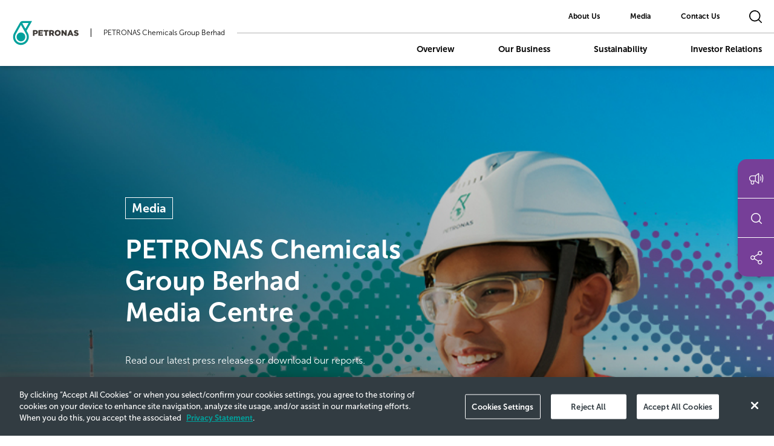

--- FILE ---
content_type: text/html; charset=UTF-8
request_url: https://www.petronas.com/pcg/media
body_size: 8932
content:
<!DOCTYPE html>
<html lang="en" dir="ltr" prefix="content: http://purl.org/rss/1.0/modules/content/  dc: http://purl.org/dc/terms/  foaf: http://xmlns.com/foaf/0.1/  og: http://ogp.me/ns#  rdfs: http://www.w3.org/2000/01/rdf-schema#  schema: http://schema.org/  sioc: http://rdfs.org/sioc/ns#  sioct: http://rdfs.org/sioc/types#  skos: http://www.w3.org/2004/02/skos/core#  xsd: http://www.w3.org/2001/XMLSchema# ">
  <head>
    <meta charset="utf-8" />
<link rel="canonical" href="https://www.petronas.com/pcg/media" />
<meta name="description" content="Come and read the latest press releases for PETRONAS Chemical Group Berhad (PCG) or download our various reports." />
<meta name="keywords" content="Media,PETRONAS Chemicals Group Berhad (PCG)" />
<meta name="Generator" content="Drupal 9 (https://www.drupal.org)" />
<meta name="MobileOptimized" content="width" />
<meta name="HandheldFriendly" content="true" />
<meta name="viewport" content="width=device-width, initial-scale=1, shrink-to-fit=no" />
<meta http-equiv="x-ua-compatible" content="ie=edge" />
<link rel="icon" href="/pcg/favicon.png" type="image/png" />
<script src="/pcg/sites/default/files/google_tag/default/google_tag.script.js?t7njrb" defer></script>

    <title>Media | PETRONAS Chemicals Group Berhad (PCG)</title>
    <link rel="stylesheet" media="all" href="/pcg/sites/default/files/css/css_gsxUGMqi_iC4ww74WzzY8aUvmxeHxJaWWEJ2yHkoKms.css" />
<link rel="stylesheet" media="all" href="/pcg/sites/default/files/css/css_dddBs-cbCbyWckPsIxvk3xcLcUDkq1uMcVmO_PXSPlY.css" />

    
  </head>
  <body class="is-mobile layout-no-sidebars page-node-106 has-secondary-menu path-node node--type-landing-page">
    <noscript aria-hidden="true"><iframe src="https://www.googletagmanager.com/ns.html?id=GTM-564SZHN" height="0" width="0" style="display:none;visibility:hidden"></iframe></noscript>
      <div class="dialog-off-canvas-main-canvas" data-off-canvas-main-canvas>
    <div id="app" class="petronas-gutters">
  <!--  Navi Start  -->
  <div class="JindexNaviContainer">
      <div class="JindexNaviContainerInner">
          <div class="JindexNaviLeft">
                <a href="/pcg/" rel="home">
  <img alt= "PETRONAS logo with text" src="/pcg/sites/default/themes/pcg/images/petronas-logo-white.svg" class="JindexNaviLeftLogoW"/>
  <img alt= "PETRONAS logo with text" src="/pcg/sites/default/themes/pcg/images/petronas-logo-dark.svg" class="JindexNaviLeftLogoB" />
</a>
<p>PETRONAS Chemicals Group Berhad</p>


          </div>

                        <div class="JindexNaviRight ml-auto flex-grow-1 has-secondary-menu">
                  <div class="JindexNaviRightTop d-flex">
                        
    
              <ul block="block-secondarynavigation" class="clearfix">
                    <li class="JhasSub">
                          <a href="/pcg/about-us" class="nav-link nav-link--pcg-about-us" data-drupal-link-system-path="node/107">About Us</a>
                        <div class="JhasSubInner JhasSubInnerTop">
        <div class="JhasSubInnerInner">
          <ul>
                    <li>
                          <a href="/pcg/about-us/milestones" class="nav-link--pcg-about-us-milestones" data-drupal-link-system-path="node/475">Milestones</a>
              </li>
                <li>
                          <a href="/pcg/about-us/board-members" class="nav-link--pcg-about-us-board-members" data-drupal-link-system-path="node/76">Board Members</a>
              </li>
                <li>
                          <a href="/pcg/about-us/management-team" class="nav-link--pcg-about-us-management-team" data-drupal-link-system-path="node/78">Management Team</a>
              </li>
                <li>
                          <a href="/pcg/about-us/governance" class="nav-link--pcg-about-us-governance" data-drupal-link-system-path="node/89">Governance</a>
              </li>
                <li>
                          <a href="/pcg/about-us/our-operations" class="nav-link--pcg-about-us-our-operations" data-drupal-link-system-path="node/208">Our Operations</a>
              </li>
                <li>
                          <a href="/pcg/about-us/awards" class="nav-link--pcg-about-us-awards" data-drupal-link-system-path="node/25">Awards</a>
              </li>
    
            </ul>
      </div>
    </div>
      
              </li>
                <li class="active JhasSub">
                          <a href="/pcg/media" class="nav-link active nav-link--pcg-media is-active" data-drupal-link-system-path="node/106">Media</a>
                        <div class="JhasSubInner JhasSubInnerTop">
        <div class="JhasSubInnerInner">
          <ul>
                    <li>
                          <a href="/pcg/media/media-release" class="nav-link--pcg-media-media-release" data-drupal-link-system-path="node/8">Media Release</a>
              </li>
                <li>
                          <a href="/pcg/media/media-gallery/video-gallery" class="nav-link--pcg-media-media-gallery-video-gallery" data-drupal-link-system-path="node/14">Media Gallery</a>
              </li>
                <li>
                          <a href="/pcg/media/reports" class="nav-link--pcg-media-reports" data-drupal-link-system-path="node/13">Reports</a>
              </li>
    
            </ul>
      </div>
    </div>
      
              </li>
                <li>
                          <a href="/pcg/contact-us" class="nav-link nav-link--pcg-contact-us" data-drupal-link-system-path="node/5">Contact Us</a>
              </li>
    
        </ul>
      




                      <div class="JindexNaviRightTopSub">
                                                    <a href="#" class="searchIcon ml-4" data-toggle="modal" data-target="#searchoverlay"></a>
                                                    <a href="javascript:void(0)" class="burgerMenuIconM">
                              <span></span>
                              <span></span>
                              <span></span>
                          </a>
                      </div>
                  </div>
                  <div class="JindexNaviRightBtm">
                        
    
              <ul block="block-mainnavigation" class="clearfix JindexNaviRightBtmNavi">
                    <li>
                          <a href="/pcg/about-us" class="nav-link nav-link--pcg-about-us" data-drupal-link-system-path="node/107">Overview</a>
              </li>
                <li class="JhasSub">
                          <a href="/pcg/about-us" class="nav-link nav-link--pcg-about-us" data-drupal-link-system-path="node/107">Our Business</a>
                        <div class="JhasSubInner">
        <div class="JhasSubInnerInner">
          <ul>
                    <li>
                          <a href="/pcg/our-business/our-business-overview" class="font-weight-bold nav-link--pcg-our-business-our-business-overview" data-drupal-link-system-path="node/125">Our Business Overview</a>
              </li>
                <li>
                          <a href="/pcg/our-business/specialty-chemicals" class="nav-link--pcg-our-business-specialty-chemicals" data-drupal-link-system-path="node/687">Specialty Chemicals</a>
              </li>
                <li>
                          <a href="/pcg/our-business/polymers" class="nav-link--pcg-our-business-polymers" data-drupal-link-system-path="node/201">Polymers</a>
              </li>
                <li>
                          <a href="/pcg/our-business/olefins-glycols-derivatives" class="nav-link--pcg-our-business-olefins-glycols-derivatives" data-drupal-link-system-path="node/203">Olefins, Glycols &amp; Derivatives</a>
              </li>
                <li>
                          <a href="/pcg/our-business/methanol-aromatics-mtbe" class="nav-link--pcg-our-business-methanol-aromatics-mtbe" data-drupal-link-system-path="node/204">Methanol, Aromatics &amp; MTBE</a>
              </li>
                <li>
                          <a href="/pcg/our-business/ammonia-fertilisers" class="nav-link--pcg-our-business-ammonia-fertilisers" data-drupal-link-system-path="node/200">Ammonia &amp; Fertilisers</a>
              </li>
                <li>
                          <a href="/pcg/our-business/isononanol" class="nav-link--pcg-our-business-isononanol" data-drupal-link-system-path="node/202"> Isononanol</a>
              </li>
                <li>
                          <a href="/pcg/our-business/contact-us" class="font-weight-bold nav-link--pcg-our-business-contact-us" data-drupal-link-system-path="node/129">Contact Us</a>
              </li>
    
            </ul>
      </div>
    </div>
      
              </li>
                <li class="JhasSub">
                          <a href="/pcg/sustainability/sustainability-pcg" class="nav-link nav-link--pcg-sustainability-sustainability-pcg" data-drupal-link-system-path="node/649">Sustainability</a>
                        <div class="JhasSubInner">
        <div class="JhasSubInnerInner">
          <ul>
                    <li>
                          <a href="/pcg/sustainability/sustainability-pcg" class="nav-link--pcg-sustainability-sustainability-pcg" data-drupal-link-system-path="node/649">Sustainability in PCG</a>
              </li>
                <li>
                          <a href="/pcg/sustainability/materiality-assessment" class="nav-link--pcg-sustainability-materiality-assessment" data-drupal-link-system-path="node/697">Materiality Assessment</a>
              </li>
                <li class="JhasSub sublevel-2">
                          <a href="/pcg/sustainability/supply-chain-management" class="nav-link--pcg-sustainability-supply-chain-management" data-drupal-link-system-path="node/698">Economic</a>
                        <div class="JhasSubInner">
        <div class="JhasSubInnerInner">
          <ul>
                    <li>
                          <a href="/pcg/sustainability/supply-chain-management" class="nav-link--pcg-sustainability-supply-chain-management" data-drupal-link-system-path="node/698">Supply Chain Management</a>
              </li>
                <li>
                          <a href="/pcg/sustainability/economic-cyber-security-and-digitalisation" class="nav-link--pcg-sustainability-economic-cyber-security-and-digitalisation" data-drupal-link-system-path="node/699">Cyber Security and Digitalisation</a>
              </li>
                <li>
                          <a href="/pcg/sustainability/economic-innovation-product-stewardship" class="nav-link--pcg-sustainability-economic-innovation-product-stewardship" data-drupal-link-system-path="node/700">Innovation &amp; Product Stewardship</a>
              </li>
                <li>
                          <a href="/pcg/sustainability/circular-economy" class="nav-link--pcg-sustainability-circular-economy" data-drupal-link-system-path="node/701">Circular Economy</a>
              </li>
                <li>
                          <a href="/pcg/sustainability/business-strategy-and-financial-resilience" class="nav-link--pcg-sustainability-business-strategy-and-financial-resilience" data-drupal-link-system-path="node/702">Business Strategy and Financial Resilience</a>
              </li>
    
            </ul>
      </div>
    </div>
      
              </li>
                <li class="JhasSub sublevel-2">
                          <a href="/pcg/sustainability/environmental-climate-change" class="nav-link--pcg-sustainability-environmental-climate-change" data-drupal-link-system-path="node/703">Environmental</a>
                        <div class="JhasSubInner">
        <div class="JhasSubInnerInner">
          <ul>
                    <li>
                          <a href="/pcg/sustainability/environmental-climate-change" class="nav-link--pcg-sustainability-environmental-climate-change" data-drupal-link-system-path="node/703">Climate Change</a>
              </li>
                <li>
                          <a href="/pcg/sustainability/environmental-nature-environment" class="nav-link--pcg-sustainability-environmental-nature-environment" data-drupal-link-system-path="node/704">Nature &amp; Environment</a>
              </li>
    
            </ul>
      </div>
    </div>
      
              </li>
                <li class="JhasSub sublevel-2">
                          <a href="/pcg/sustainability/social-safety-health" class="nav-link--pcg-sustainability-social-safety-health" data-drupal-link-system-path="node/705">Social</a>
                        <div class="JhasSubInner">
        <div class="JhasSubInnerInner">
          <ul>
                    <li>
                          <a href="/pcg/sustainability/social-safety-health" class="nav-link--pcg-sustainability-social-safety-health" data-drupal-link-system-path="node/705">Safety &amp; Health</a>
              </li>
                <li>
                          <a href="/pcg/sustainability/community-engagement" class="nav-link--pcg-sustainability-community-engagement" data-drupal-link-system-path="node/706">Community Engagement</a>
              </li>
                <li>
                          <a href="/pcg/sustainability/social-talent-development" class="nav-link--pcg-sustainability-social-talent-development" data-drupal-link-system-path="node/707">Talent Management &amp; Well-Being</a>
              </li>
                <li>
                          <a href="/pcg/sustainability/human-rights" class="nav-link--pcg-sustainability-human-rights" data-drupal-link-system-path="node/708">Human Rights</a>
              </li>
    
            </ul>
      </div>
    </div>
      
              </li>
                <li>
                          <a href="/pcg/sustainability/governance" class="nav-link--pcg-sustainability-governance" data-drupal-link-system-path="node/709">Governance</a>
              </li>
                <li class="JhasSub sublevel-2">
                          <a href="/pcg/media/reports?category=sustainability%20reports" class="nav-link--pcg-media-reportscategorysustainability20reports" data-drupal-link-query="{&quot;category&quot;:&quot;sustainability reports&quot;}" data-drupal-link-system-path="node/13">Performance &amp; Reporting</a>
                        <div class="JhasSubInner">
        <div class="JhasSubInnerInner">
          <ul>
                    <li>
                          <a href="/pcg/media/reports?category=sustainability%20reports" class="nav-link--pcg-media-reportscategorysustainability20reports" data-drupal-link-query="{&quot;category&quot;:&quot;sustainability reports&quot;}" data-drupal-link-system-path="node/13">Sustainability Report</a>
              </li>
                <li>
                          <a href="https://www.petronas.com/pcg/sustainability/policies-standards-guidelines" class="nav-link-https--wwwpetronascom-pcg-sustainability-policies-standards-guidelines">Policies, Standards &amp; Guidelines</a>
              </li>
                <li>
                          <a href="/pcg/sustainability/sustainability-performance-data" class="nav-link--pcg-sustainability-sustainability-performance-data" data-drupal-link-system-path="node/696">Sustainability Performance Data</a>
              </li>
    
            </ul>
      </div>
    </div>
      
              </li>
                <li>
                          <a href="https://esg.churchgatepartners.com/login/companyprofile?id=310039003100240024004100530048004F004B0041004E0041004E00590041004100560041004E004900410053004800570049004E00490024002400" class="nav-link-https--esgchurchgatepartnerscom-login-companyprofileid310039003100240024004100530048004f004b0041004e0041004e00590041004100560041004e004900410053004800570049004e00490024002400">ESG World</a>
              </li>
    
            </ul>
      </div>
    </div>
      
              </li>
                <li class="JhasSub">
                          <a href="/pcg/investor-relations" class="nav-link nav-link--pcg-investor-relations" data-drupal-link-system-path="node/122">Investor Relations</a>
                        <div class="JhasSubInner">
        <div class="JhasSubInnerInner">
          <ul>
                    <li>
                          <a href="/pcg/investor-relations" class="nav-link--pcg-investor-relations" data-drupal-link-system-path="node/122">Overview</a>
              </li>
                <li>
                          <a href="/pcg/investor-relations/financial-information" class="nav-link--pcg-investor-relations-financial-information" data-drupal-link-system-path="node/209">Financial Information</a>
              </li>
                <li>
                          <a href="/pcg/investor-relations/stock-information" class="nav-link--pcg-investor-relations-stock-information" data-drupal-link-system-path="node/206">Stock Information</a>
              </li>
                <li>
                          <a href="/pcg/integrated-report-2024/" class="nav-link--pcg-integrated-report-2024-" target="_blank">Integrated Report 2024</a>
              </li>
                <li>
                          <a href="/pcg/investor-relations/ir-calendar" class="nav-link--pcg-investor-relations-ir-calendar" data-drupal-link-system-path="node/30">Investor Relations Calendar</a>
              </li>
                <li>
                          <a href="/pcg/investor-relations/analyst-briefing" class="nav-link--pcg-investor-relations-analyst-briefing" data-drupal-link-system-path="node/387">Analyst Briefing</a>
              </li>
                <li>
                          <a href="https://www.petronas.com/pcg/media/corporate-presentation" class="nav-link-https--wwwpetronascom-pcg-media-corporate-presentation">Corporate Presentation</a>
              </li>
                <li>
                          <a href="https://www.bursamalaysia.com/market/listed-companies/company-announcements/subscribe/5183/option2/" target="_blank" class="nav-link-https--wwwbursamalaysiacom-market-listed-companies-company-announcements-subscribe-5183-option2-">Bursa Announcement</a>
              </li>
                <li>
                          <a href="/pcg/media/media-release" class="nav-link--pcg-media-media-release" data-drupal-link-system-path="node/8">Latest Press Release</a>
              </li>
                <li>
                          <a href="/pcg/investor-relations/analyst-coverage" class="nav-link--pcg-investor-relations-analyst-coverage" data-drupal-link-system-path="node/126">Analyst Coverage</a>
              </li>
                <li>
                          <a href="/pcg/investor-relations/extraordinary-general-meeting" class="nav-link--pcg-investor-relations-extraordinary-general-meeting" data-drupal-link-system-path="node/494">Extraordinary General Meeting</a>
              </li>
                <li>
                          <a href="/pcg/investor-relations/annual-general-meeting" class="nav-link--pcg-investor-relations-annual-general-meeting" data-drupal-link-system-path="node/386">Annual General Meeting</a>
              </li>
    
            </ul>
      </div>
    </div>
      
              </li>
    
        </ul>
      




                      <div class="JindexNaviRightBtmM">
                            
    
              <ul block="block-secondarynavigation" class="clearfix">
                    <li class="JhasSub">
                          <a href="/pcg/about-us" class="nav-link nav-link--pcg-about-us" data-drupal-link-system-path="node/107">About Us</a>
                        <div class="JhasSubInner JhasSubInnerTop">
        <div class="JhasSubInnerInner">
          <ul>
                    <li>
                          <a href="/pcg/about-us/milestones" class="nav-link--pcg-about-us-milestones" data-drupal-link-system-path="node/475">Milestones</a>
              </li>
                <li>
                          <a href="/pcg/about-us/board-members" class="nav-link--pcg-about-us-board-members" data-drupal-link-system-path="node/76">Board Members</a>
              </li>
                <li>
                          <a href="/pcg/about-us/management-team" class="nav-link--pcg-about-us-management-team" data-drupal-link-system-path="node/78">Management Team</a>
              </li>
                <li>
                          <a href="/pcg/about-us/governance" class="nav-link--pcg-about-us-governance" data-drupal-link-system-path="node/89">Governance</a>
              </li>
                <li>
                          <a href="/pcg/about-us/our-operations" class="nav-link--pcg-about-us-our-operations" data-drupal-link-system-path="node/208">Our Operations</a>
              </li>
                <li>
                          <a href="/pcg/about-us/awards" class="nav-link--pcg-about-us-awards" data-drupal-link-system-path="node/25">Awards</a>
              </li>
    
            </ul>
      </div>
    </div>
      
              </li>
                <li class="active JhasSub">
                          <a href="/pcg/media" class="nav-link active nav-link--pcg-media is-active" data-drupal-link-system-path="node/106">Media</a>
                        <div class="JhasSubInner JhasSubInnerTop">
        <div class="JhasSubInnerInner">
          <ul>
                    <li>
                          <a href="/pcg/media/media-release" class="nav-link--pcg-media-media-release" data-drupal-link-system-path="node/8">Media Release</a>
              </li>
                <li>
                          <a href="/pcg/media/media-gallery/video-gallery" class="nav-link--pcg-media-media-gallery-video-gallery" data-drupal-link-system-path="node/14">Media Gallery</a>
              </li>
                <li>
                          <a href="/pcg/media/reports" class="nav-link--pcg-media-reports" data-drupal-link-system-path="node/13">Reports</a>
              </li>
    
            </ul>
      </div>
    </div>
      
              </li>
                <li>
                          <a href="/pcg/contact-us" class="nav-link nav-link--pcg-contact-us" data-drupal-link-system-path="node/5">Contact Us</a>
              </li>
    
        </ul>
      




                      </div>
                      <div class="JindexNaviRightBtmPatternM">
                          <img  alt="Mobile navigation graphic with PETRONAS Dots" src="/pcg/sites/default/themes/pcg/images/naviMobilePattern.png"/>
                      </div>
                        
              <ul block="block-socialmedia-nav" class="clearfix JindexNaviRightBtmSocialM">
                    <li class="nav-item">
                <a href="https://www.facebook.com/petronas/" class="JindexFooterFB JsocialFB JindexNaviRightBtmSocialFB nav-link nav-link-https--wwwfacebookcom-petronas-">facebook</a>
              </li>
                <li class="nav-item">
                <a href="https://www.instagram.com/petronas/" class="JindexFooterIN JsocialIN JindexNaviRightBtmSocialIN nav-link nav-link-https--wwwinstagramcom-petronas-">instagram</a>
              </li>
                <li class="nav-item">
                <a href="https://www.tiktok.com/@petronas_official" class="JindexFooterTok JsocialTok JindexNaviRightBtmSocialTok nav-link nav-link-https--wwwtiktokcom-petronas-official">TikTok</a>
              </li>
                <li class="nav-item">
                <a href="https://twitter.com/Petronas" class="JindexFooterTT JsocialTT JindexNaviRightBtmSocialTT nav-link nav-link-https--twittercom-petronas">twitter</a>
              </li>
                <li class="nav-item">
                <a href="https://www.youtube.com/user/PETRONASOfficial" class="JindexFooterYT JsocialYT JindexNaviRightBtmSocialYT nav-link nav-link-https--wwwyoutubecom-user-petronasofficial">youtube</a>
              </li>
                <li class="nav-item">
                <a href="https://www.linkedin.com/company/petronas" class="JindexFooterLI JsocialLI JindexNaviRightBtmSocialLI nav-link nav-link-https--wwwlinkedincom-company-petronas">linkedin</a>
              </li>
        </ul>
  




                  </div>
              </div>
                </div>
  </div>
  <!--  Navi End  -->

    <!--  Side Navi Start  -->
  <div class="JsideNaviContainer">
      <ul class="JsideNaviContainerInner">
          <li>
              <a href="/pcg/media/media-release" class="JsideNavi01"><i></i></a>
          </li> 
          <li>
              <a href="#" class="JsideNavi02" data-toggle="modal" data-target="#searchoverlay"><i></i></a>
          </li> 
          <li class="JsocialLink">
              <a href="" class="JsideNavi03"><i></i></a>

                
              <div block="block-socialmedia-side-nav" class="clearfix JsocialLinkInner">
                    <a href="https://www.facebook.com/petronas/" class="JindexFooterFB JsocialFB JindexNaviRightBtmSocialFB nav-link nav-link-https--wwwfacebookcom-petronas-">facebook</a>
                      <a href="https://www.instagram.com/petronas/" class="JindexFooterIN JsocialIN JindexNaviRightBtmSocialIN nav-link nav-link-https--wwwinstagramcom-petronas-">instagram</a>
                      <a href="https://www.tiktok.com/@petronas_official" class="JindexFooterTok JsocialTok JindexNaviRightBtmSocialTok nav-link nav-link-https--wwwtiktokcom-petronas-official">TikTok</a>
                      <a href="https://twitter.com/Petronas" class="JindexFooterTT JsocialTT JindexNaviRightBtmSocialTT nav-link nav-link-https--twittercom-petronas">twitter</a>
                      <a href="https://www.youtube.com/user/PETRONASOfficial" class="JindexFooterYT JsocialYT JindexNaviRightBtmSocialYT nav-link nav-link-https--wwwyoutubecom-user-petronasofficial">youtube</a>
                      <a href="https://www.linkedin.com/company/petronas" class="JindexFooterLI JsocialLI JindexNaviRightBtmSocialLI nav-link nav-link-https--wwwlinkedincom-company-petronas">linkedin</a>
              </ul>
  




          </li> 
      </ul>    
  </div>
  <!--  Side Navi End  -->
    
  <div class="content">
          <section class="section">
          <div id="block-customcss-2" class="block block-block-content block-block-content4212c7cc-fdd2-440c-a322-0ee4c95fd569">
  
    
      <div class="content">
      
            <div class="clearfix text-formatted field field--name-body field--type-text-with-summary field--label-hidden field__item"><style type="text/css">
<!--/*--><![CDATA[/* ><!--*/
.fourcolumn-listing .listing-column:hover .listing-content .listing-content-description .cta a{
  color: #00a19c;
}
.fourcolumn-listing .listing-column:hover .listing-content .listing-content-description .cta a:hover::before{
  background-image: url(/pcg/static/img/icon-cta-green.png);
}
.fourcolumn-listing .listing-column .listing-image img{
width: 100%;
}
@media screen and (min-width: 1800px){
.fourcolumn-listing .listing-column .listing-image{
max-height: 350px;
}
}

.JindexNaviLeft p {
    font-weight: 300;
}

/*--><!]]>*/
</style></div>
      
    </div>
  </div>
<div data-drupal-messages-fallback class="hidden"></div>
<div id="block-pcg-content" class="block block-system block-system-main-block">
  
    
      <div class="content">
      <div class="landing-page">
  
      <div class="field field--name-field-paragraphs field--type-entity-reference-revisions field--label-hidden field__items">
              <div class="field__item">  <div class="standardImage-slider">
    <div class="loading-container">
        <div class="spinner">
            <div class="dot1"></div>
            <div class="dot2"></div>
        </div>
    </div>
    
    <div id="component126" class="owl-carousel owl-theme">
              <div class="banner">
                    <div class="owl-lazy background bk-absolute slider-banner" data-src="/pcg/sites/default/files/banner/mobile/pcg-banner-media-mb_0.jpg"></div>
          
                      <div class="container">
              <div class="row">
                <div class="col-md-6 offset-md-1">
                                            <div class="banner-description"><p><span class="body-text-highlight title-border" style="color: #ffffff">Media</span></p>

<p>&nbsp;</p>

<div class="landing-section-title" ><h1 style="color: #ffffff; font-weight:700;font-size:44px;">PETRONAS Chemicals Group Berhad<br>
Media Centre</h1></div>

<p>&nbsp;</p>

<div class="body-text" style="color: #ffffff">Read our latest press releases or download our reports.</div>
</div>                                   
                                                        </div>
              </div>
            </div>
                  </div>
            
  </div>

   
</div></div>
              <div class="field__item"><div class="four-BoxesHighlighter">
    <div class="container-fluid">
        <div class="row">
                                            <div class="col-md-6 no-padding">
                    <a href="/pcg/media/media-release">
                                                                                                  
                        <div class="four-boxes-outer top odd">
                            <div class="background four-boxes" style="background-color: #cccccc; background-image: url('/pcg/sites/default/files/box-images/media-4box-highlighter-02_2.jpg');">                            
                            </div>
                            <div class="box-title">
                              Media Release
                            </div>                            
                        </div>
                    </a>
                </div>
                                <div class="col-md-6 no-padding">
                    <a href="/pcg/media/media-gallery/video-gallery">
                                                                                                  
                        <div class="four-boxes-outer top even">
                            <div class="background four-boxes" style="background-color: #cccccc; background-image: url('/pcg/sites/default/files/box-images/media-4box-highlighter-05.jpg');">                            
                            </div>
                            <div class="box-title">
                              Media Gallery
                            </div>                            
                        </div>
                    </a>
                </div>
                                <div class="col-md-6 no-padding">
                    <a href="/pcg/media/reports">
                                                                                                  
                        <div class="four-boxes-outer bottom odd">
                            <div class="background four-boxes" style="background-color: #cccccc; background-image: url('/pcg/sites/default/files/box-images/media-4box-highlighter-03_3.jpg');">                            
                            </div>
                            <div class="box-title">
                              Reports
                            </div>                            
                        </div>
                    </a>
                </div>
                                <div class="col-md-6 no-padding">
                    <a href="/pcg/media/media-conference-presentation-pack">
                                                                                                  
                        <div class="four-boxes-outer bottom even">
                            <div class="background four-boxes" style="background-color: #cccccc; background-image: url('/pcg/sites/default/files/box-images/media-4box-highlighter-04_2.jpg');">                            
                            </div>
                            <div class="box-title">
                              Media Conference
                            </div>                            
                        </div>
                    </a>
                </div>
                                    </div>
    </div>
</div></div>
              <div class="field__item"> 

<div class="one-column   ">       
    <div class="" style="background-color: ;">
                <!-- Mobile -->
                <!-- Desktop -->
        <div class="background bk-img bk-absolute lazy show-on-desktop" data-src="/pcg/sites/default/files/background-image/homepage-aboutus-banner-desktop_4.jpg">
            
            <div class="bk-loading">
                <div class="loading-container">
                    <div class="spinner">
                        <div class="dot1"></div>
                        <div class="dot2"></div>
                    </div>
                </div>
            </div>
        </div>
        
                  <div class="container">
                <div class="row">
                    <div class="col-md-10 offset-md-1">
        
                                        <div class="onecolumn padding-default cta-right" style="text-align: right; padding-top: 60px; padding-bottom: 350px;" >
                                            <div><div class="col-md-7">
<div class="landing-section-title" style="padding-bottom: 15px;color:#ffffff">We are Malaysia's Leading Integrated Chemicals Producer</div>

<div class="body-text" style="color:#ffffff">Our operations include manufacturing, marketing and selling a variety of petrochemicals.</div>

<div class="cta cta-white"><a href="/pcg/about-us">Learn More</a></div>
</div>
</div>
                                            </div>
                </div>
            </div>
        </div> 
    </div>
</div></div>
          </div>
  

    <div class="bottom-views">
    
            <div class="field field--name-field-views field--type-viewsreference field--label-hidden field__item"><div class="views-element-container"><div class="view view-views-subpage-media-media-release view-id-views_subpage_media_media_release view-display-id-block_1 js-view-dom-id-376d154a4059e947440ab19e924d2c9383b7a0ff50e48fab4914ba45d657f190">
  
    
      
      <div class="container-fluid">
      <div class="view-content row">
            <div class="views-row col-md no-padding">
    
<div class="bottom-views-container d-none d-md-flex">
    <div class="bottom-views-cover">
        <div class="bottom-views-date">
            
        </div>
        <div class="bottom-views-title" style="overflow-wrap: break-word;">
            PCG Delivers Improved Quarterly Earnings on Better Operations  and Eased FX Pressures
        </div>
    </div>
    <div class="bottom-views-content">
        <div class="bottom-views-content-container ddd-truncated" style="overflow-wrap: break-word;">
            
Revenue of RM6.8 billion
EBITDA RM497 million

 
Kuala Lumpur, 21 Nov – PETRONAS Chemicals Group Berhad (PCG), today announced its third quarter results for the financial year ending 31 December
            <a href="/pcg/media/media-release/pcg-delivers-improved-quarterly-earnings-better-operations-and-eased-fx" class="read-more ddd-keep">
            [ ... ]
            </a></div>
    </div>
</div>
<a href="/pcg/media/media-release/pcg-delivers-improved-quarterly-earnings-better-operations-and-eased-fx" class="bottom-views-container d-block d-md-none">
    <div class="bottom-views-cover">
        <div class="bottom-views-date">
            
        </div>
        <div class="bottom-views-title">
            PCG Delivers Improved Quarterly Earnings on Better Operations  and Eased FX Pressures
        </div>
    </div>
</a>

  </div>
    <div class="views-row col-md no-padding">
    
<div class="bottom-views-container d-none d-md-flex">
    <div class="bottom-views-cover">
        <div class="bottom-views-date">
            
        </div>
        <div class="bottom-views-title" style="overflow-wrap: break-word;">
            PCG Faces Headwinds in 2Q, Strategic Moves Underway to Strengthen Resilience
        </div>
    </div>
    <div class="bottom-views-content">
        <div class="bottom-views-content-container ddd-truncated" style="overflow-wrap: break-word;">
            
Revenue of RM6.4 billion
EBITDA RM395 million
Dividend Payout of RM240 million

 
Kuala Lumpur, 13 August – PETRONAS Chemicals Group Berhad (PCG or the Group), announced its financial results for
            <a href="/pcg/media/media-release/pcg-faces-headwinds-2q-strategic-moves-underway-strengthen-resilience" class="read-more ddd-keep">
            [ ... ]
            </a></div>
    </div>
</div>
<a href="/pcg/media/media-release/pcg-faces-headwinds-2q-strategic-moves-underway-strengthen-resilience" class="bottom-views-container d-block d-md-none">
    <div class="bottom-views-cover">
        <div class="bottom-views-date">
            
        </div>
        <div class="bottom-views-title">
            PCG Faces Headwinds in 2Q, Strategic Moves Underway to Strengthen Resilience
        </div>
    </div>
</a>

  </div>
    <div class="views-row col-md no-padding">
    
<div class="bottom-views-container d-none d-md-flex">
    <div class="bottom-views-cover">
        <div class="bottom-views-date">
            
        </div>
        <div class="bottom-views-title" style="overflow-wrap: break-word;">
            PCG Menunjukkan Ketahanan Melalui Kekuatan Kepelbagaian Portfolio
        </div>
    </div>
    <div class="bottom-views-content">
        <div class="bottom-views-content-container ddd-truncated" style="overflow-wrap: break-word;">
            
Kadar Penggunaan Loji pada 94%
Pendapatan sebanyak RM7.7 bilion
EBITDA sebanyak RM892 juta

 
 
Kuala Lumpur, 20 Mei 2025 – PETRONAS Chemicals Group Berhad (PCG atau Kumpulan) hari ini mengumumkan
            <a href="/pcg/media/media-release/pcg-menunjukkan-ketahanan-melalui-kekuatan-kepelbagaian-portfolio" class="read-more ddd-keep">
            [ ... ]
            </a></div>
    </div>
</div>
<a href="/pcg/media/media-release/pcg-menunjukkan-ketahanan-melalui-kekuatan-kepelbagaian-portfolio" class="bottom-views-container d-block d-md-none">
    <div class="bottom-views-cover">
        <div class="bottom-views-date">
            
        </div>
        <div class="bottom-views-title">
            PCG Menunjukkan Ketahanan Melalui Kekuatan Kepelbagaian Portfolio
        </div>
    </div>
</a>

  </div>

<div class="col-md no-padding">
  <a href="/pcg/media/media-release">
    <div class="view-all">
      <div class="views-all-container">
        <div class="views-all-icon">
        </div>
        <div class="views-all-title">
          View All News 
        </div>
      </div>
    </div>
  </a>
</div>

      </div>
    </div>
  
          </div>
</div>
</div>
      
  </div>
  
    
  </div>
    </div>
  </div>


      </section>
      </div>
  
    <div class="JgeneralFooterContainer">
      <div class="JgeneralFooter">
          <div class="JgeneralFooterPattern">
              <img  alt="Left footer graphic with PETRONAS Dots" src="/pcg/sites/default/themes/pcg/images/footerLeftPattern.png"/>
              <img  alt="Right footer graphic with PETRONAS Dots" src="/pcg/sites/default/themes/pcg/images/footerRightPattern.png"/>
          </div>
          <div class="JgeneralFooterInner">
              <div class="JgeneralFooterTop">
                  <div class="footer-breadcrumb">
                      <div id="block-breadcrumbs" class="block block-system block-system-breadcrumb-block">
  
    
      <div class="content">
      

  <div class="JgeneralFooterTopBreadcrumb">
              <a href="/pcg/">Home</a>
              <a href="">Media</a>
        </div>

    </div>
  </div>


                  </div>
                  <div class="JgeneralFooterTopNavi">
                      <div class="JgeneralFooterTopNaviLeft">
                            <nav role="navigation" aria-labelledby="block-primaryfooter-menu" id="block-primaryfooter" class="block block-menu navigation menu--primary-footer">
            
  <h2 class="sr-only" id="block-primaryfooter-menu">Primary Footer</h2>
  

        
              <ul>
                    <li class="nav-item">
                <a href="https://www.petronas.com/terms-of-use" class="nav-link nav-link-https--wwwpetronascom-terms-of-use">Terms of Use</a>
              </li>
                <li class="nav-item">
                <a href="https://www.petronas.com/privacy-statement" class="nav-link nav-link-https--wwwpetronascom-privacy-statement">Privacy Statement</a>
              </li>
                <li class="nav-item">
                <span class="ot-sdk-show-settings onetrust-footer-link nav-link nav-link-">Cookies Settings</span>
              </li>
        </ul>
  


  </nav>


                      </div>
                      <div class="JgeneralFooterTopNaviRight">
                            <nav role="navigation" aria-labelledby="block-secondaryfooter-menu" id="block-secondaryfooter" class="block block-menu navigation menu--secondary-footer">
            
  <h2 class="sr-only" id="block-secondaryfooter-menu">Secondary Footer</h2>
  

        
              <ul block="block-secondaryfooter" class="clearfix nav">
                    <li class="nav-item">
                <a href="https://www.petronas.com/whistleblowing" class="nav-link nav-link-https--wwwpetronascom-whistleblowing">Whistleblowing</a>
              </li>
                <li class="nav-item">
                <a href="https://www.petronas.com/scam-notice" class="nav-link nav-link-https--wwwpetronascom-scam-notice">Scam Notice</a>
              </li>
                <li class="nav-item">
                <a href="http://www.petronas.com/connect-with-us" class="nav-link nav-link-http--wwwpetronascom-connect-with-us">Connect With Us</a>
              </li>
        </ul>
  


  </nav>


                      </div>
                  </div>
              </div>
              <div class="JgeneralFooterBtm">
                  <div class="JgeneralFooterBtmLeft">
                      <p>Copyright &copy; 2026 PETRONAS Chemicals Group Berhad 199801003704 <sub><sup>(459830-K)</sup></sub>.<br />
                        All rights reserved.</p>


                      
                  </div>
                  <div class="JgeneralFooterBtmRight">
                        

<div role="navigation" aria-labelledby="block-socialmedia-menu" id="block-socialmedia" class="footer-social">
      
              <ul block="block-socialmedia" class="clearfix nav">
                    <li class="nav-item">
                <a href="https://www.facebook.com/petronas/" class="JindexFooterFB JsocialFB JindexNaviRightBtmSocialFB nav-link nav-link-https--wwwfacebookcom-petronas-">facebook</a>
              </li>
                <li class="nav-item">
                <a href="https://www.instagram.com/petronas/" class="JindexFooterIN JsocialIN JindexNaviRightBtmSocialIN nav-link nav-link-https--wwwinstagramcom-petronas-">instagram</a>
              </li>
                <li class="nav-item">
                <a href="https://www.tiktok.com/@petronas_official" class="JindexFooterTok JsocialTok JindexNaviRightBtmSocialTok nav-link nav-link-https--wwwtiktokcom-petronas-official">TikTok</a>
              </li>
                <li class="nav-item">
                <a href="https://twitter.com/Petronas" class="JindexFooterTT JsocialTT JindexNaviRightBtmSocialTT nav-link nav-link-https--twittercom-petronas">twitter</a>
              </li>
                <li class="nav-item">
                <a href="https://www.youtube.com/user/PETRONASOfficial" class="JindexFooterYT JsocialYT JindexNaviRightBtmSocialYT nav-link nav-link-https--wwwyoutubecom-user-petronasofficial">youtube</a>
              </li>
                <li class="nav-item">
                <a href="https://www.linkedin.com/company/petronas" class="JindexFooterLI JsocialLI JindexNaviRightBtmSocialLI nav-link nav-link-https--wwwlinkedincom-company-petronas">linkedin</a>
              </li>
        </ul>
  


  </div>


                  </div>
              </div>
          </div>
      </div>
  </div>
  
  </div>

<div id="searchoverlay" class="modal fade search-overlay" ref="searchmodal" tabindex="-1" role="dialog">
  <div class="modal-dialog modal-md" role="document">
    <div class="modal-content">
      <div class="modal-header">
        <h5 class="modal-title"></h5>
        <button type="button" class="close" data-dismiss="modal" aria-label="Close">
          x
        </button>
      </div>
      <div class="modal-body">
        <div class="container">
          <div class="row">
              <div class="col-md-8 offset-md-2">
                <form method="GET" action="https://www.petronas.com/pcg/search">
                  <div class="input-group">
                    <input type="text" placeholder="Search" name="search_query" class="form-control">
                    <div class="input-group-append">
                      <input type="submit" class="btn btn-search">
                    </div>
                  </div>
                </form>
              </div>
          </div>
        </div>
      </div>
    </div>
  </div>
</div>
  </div>

    
    <script type="application/json" data-drupal-selector="drupal-settings-json">{"path":{"baseUrl":"\/pcg\/","scriptPath":null,"pathPrefix":"","currentPath":"node\/106","currentPathIsAdmin":false,"isFront":false,"currentLanguage":"en"},"pluralDelimiter":"\u0003","suppressDeprecationErrors":true,"petronas":{"api_key":"7d93bb9b87c9d2e0f4c5842ed6c6e224"},"user":{"uid":0,"permissionsHash":"7afea2ec633ae51d1b65f1b4b12b0feebc394fc83a8b0ff2f766eba2b4f3ba4c"}}</script>
<script src="/pcg/sites/default/files/js/js_P0DLvlXbGY64kIDdtdl1yOxIoFyONdXj3XXmBELeRTw.js"></script>


        <!--<div class="modal popup-energyasia" id="latest-news-modal" tabindex="-1" role="dialog" aria-labelledby="EnergyAsia" aria-hidden="true">
    	<div class="modal-dialog modal-dialog-centered" role="document">
    		<div class="modal-content">
    			<div class="modal-header">
    				<button type="button" class="close btn btn-close-energyasia" data-bs-dismiss="modal" aria-label="Close">
    					<img src="https://www.petronas.com/themes/custom/petronas/images/popup/btn-close.png" alt="btn-close" class="img-fluid"/>
    				</button>
    			</div>
    			<div class="modal-body">
            <div class="splide splide-popup">
              <div class="splide__track">
            		<ul class="splide__list">
            			<li class="splide__slide">
            				<a href="https://www.officialenergyasia.com/" class="modal-body-cta cta-energyasia" target="_blank">
                      <img src="https://www.petronas.com/sites/default/files/uploads/banner/energy-asia.jpg" class="img-fluid" />
            				</a>
                  </li>
            			<li class="splide__slide">
            				<a href="/progressing-energy/energy-park" class="modal-body-cta cta-energypark" target="_blank">
                      <img src="https://www.petronas.com/sites/default/files/uploads/banner/energy-park.jpg" class="img-fluid" />
            				</a>
                  </li>
            		</ul>
              </div>
            </div>
    			</div>
    		</div>
    	</div>
    </div>
    -->

    <script src="https://cdn.jsdelivr.net/npm/bootstrap@4.6.1/dist/js/bootstrap.min.js"></script>
    <script>
    jQuery(document).ready(function($) {
        if ( window.location.pathname == drupalSettings.path.baseUrl ) {
            setTimeout(function() {
              new Splide( '.splide-popup', {
                type: 'loop',
                autoplay: true,
                interval: 3000
              }).mount();

              $("#latest-news-modal").modal('show');
            }, 800);
        }

        $('.cta-energyasia').on('click', function(e) {
          $("#latest-news-modal").modal('hide');
        });
    });
    </script>

    <style>
      #latest-news-modal a:hover {
        opacity: 1;
      }

      #latest-news-modal .modal-dialog {
          position: relative;
      }
      
      #latest-news-modal .modal-dialog .modal-header {
          padding: 0px;
          border: unset;
          position: absolute;
          top: 0px;
          left: 0px;
          width: 100%;
          z-index: 1;
      }
      
      #latest-news-modal .modal-dialog .modal-header button.close {
          padding: unset;
          margin: unset;
          outline: unset;
          box-shadow: unset;
          background: unset;
          width: 35px;
          height: 35px;
          margin-left: auto;
          margin-top: 20px;
          margin-right: 20px;
          position: absolute;
          right: -60px;
          top: -20px;
      }
      
      @media screen and (-webkit-min-device-pixel-ratio: 1) and (min-device-width:1200px) and (max-device-width:1600px) {
          #latest-news-modal .modal-dialog .modal-header button.close {
              width:25px;
              height: 25px;
          }
      
          .modal-dialog {
              max-width: 400px;
          }
      }
      
      #latest-news-modal .modal-dialog .modal-body {
          padding: 0px;
      }
      
      #latest-news-modal .modal-dialog .modal-body h6 {
          font-size: 21px;
          color: #00a19c;
          text-align: center;
          margin-bottom: unset;
      }

      .splide-popup .splide__arrow--prev {
          left: -3em;
      }

      .splide-popup .splide__arrow--next {
          right: -3em;
      }

      .splide-popup .splide__pagination {
          bottom: -1.5em;
      }
      
      @media screen and (max-width: 500px) {
          #latest-news-modal .modal-dialog .modal-body h6 {
              font-size:17px;
          }
      }
      
      #latest-news-modal .modal-dialog .modal-body img + h6 {
          margin-top: 29px;
      }
      
      #latest-news-modal .modal-dialog .modal-body h1 {
          font-size: 29px;
          font-weight: bold;
          color: #263238;
          text-align: center;
          max-width: 340px;
          width: 95%;
          margin: 0 auto;
      }
      
      @media screen and (-webkit-min-device-pixel-ratio: 1) and (min-device-width:1200px) and (max-device-width:1600px) {
          #latest-news-modal .modal-dialog .modal-body h1 {
              font-size:21px;
              max-width: 248px;
          }
      }
      
      @media screen and (max-width: 500px) {
          #latest-news-modal .modal-dialog .modal-body h1 {
              font-size:23px;
          }
      }
      
      #latest-news-modal .modal-dialog .modal-body h6 + h1 {
          margin-top: 19px;
      }
      
      #latest-news-modal .modal-dialog .modal-body p {
          font-size: 18px;
          color: #263238;
          text-align: center;
          max-width: 370px;
          width: 95%;
          margin: 0 auto;
          font-weight: 300;
      }
      
      #latest-news-modal .modal-dialog .modal-body p a {
          font-size: 18px;
          color: #00a19c;
      }
      
      @media screen and (-webkit-min-device-pixel-ratio: 1) and (min-device-width:1200px) and (max-device-width:1600px) {
          #latest-news-modal .modal-dialog .modal-body p {
              font-size:15px;
              max-width: 310px;
          }
      }
      
      @media screen and (max-width: 500px) {
          #latest-news-modal .modal-dialog .modal-body p {
              font-size:16px;
          }
      
          #latest-news-modal .modal-dialog .modal-body p a {
              font-size: 16px;
          }
      }
      
      #latest-news-modal .modal-dialog .modal-body h1 + .js-content {
          margin-top: 19px;
      }
      
      #latest-news-modal .modal-dialog .modal-footer {
          border: unset;
          justify-content: unset;
      }
      
      #latest-news-modal .modal-dialog .modal-footer .flex-1 {
          flex: 1;
          text-align: center;
      }
      
      #latest-news-modal .modal-dialog .modal-footer .flex-1 button,#latest-news-modal .modal-dialog .modal-footer .flex-1 a {
          display: inline-block;
      }
      
      #latest-news-modal .modal-dialog .modal-footer .flex-1 button.btn-close {
          font-size: 21px;
          color: #707070;
          padding: unset;
          background: unset;
          border: unset;
          outline: unset;
          box-shadow: unset;
          cursor: pointer;
      }
      
      @media screen and (-webkit-min-device-pixel-ratio: 1) and (min-device-width:1200px) and (max-device-width:1600px) {
          #latest-news-modal .modal-dialog .modal-footer .flex-1 button.btn-close {
              font-size:16px;
          }
      }
      
      #latest-news-modal .modal-dialog .modal-footer .flex-1 a.btn-details {
          font-size: 21px;
          color: #00a19c;
          text-decoration: none;
      }
      
      @media screen and (-webkit-min-device-pixel-ratio: 1) and (min-device-width:1200px) and (max-device-width:1600px) {
          #latest-news-modal .modal-dialog .modal-footer .flex-1 a.btn-details {
              font-size:16px;
          }
      }
      
      @media screen and (max-width: 500px) {
          #latest-news-modal .modal-dialog .modal-footer .flex-1 button.btn-close {
              font-size:17px;
          }
      
          #latest-news-modal .modal-dialog .modal-footer .flex-1 a.btn-details {
              font-size: 17px;
          }

          .splide-popup .splide__arrow--prev,
          .splide-popup .splide__arrow--next {
              display: none;
          }
      }

      @media screen and (max-width: 1024px) {
          .modal-backdrop.show {
              opacity: 0.85;
          }

          #latest-news-modal .modal-dialog .modal-header button.close {
              right: -23px;
              top: -65px;
          }

          #latest-news-modal .modal-content {
              margin: 10px;
          }
      }
    </style>
      </body>
</html>


--- FILE ---
content_type: application/javascript; charset=utf-8
request_url: https://g10498469755.co/gr?id=-NftKTIQGn0apbicQ0Mn&refurl=&winurl=https%3A%2F%2Fwww.petronas.com%2Fpcg%2Fmedia
body_size: 199
content:
if (typeof georedirect1696400270818loaded === "function") { georedirect1696400270818loaded(); }if (typeof georedirectLoaded !== "undefined" && typeof georedirectLoaded["-NftKTIQGn0apbicQ0Mn"] === "function") { georedirectLoaded["-NftKTIQGn0apbicQ0Mn"](); }if (typeof georedirect1696400270818Status === "function") { georedirect1696400270818Status(0); }

--- FILE ---
content_type: image/svg+xml
request_url: https://www.petronas.com/pcg/themes/custom/petronas/images/top-search.svg
body_size: 606
content:
<svg xmlns="http://www.w3.org/2000/svg" xmlns:xlink="http://www.w3.org/1999/xlink" width="20" height="20" viewBox="0 0 20 20">
  <defs>
    <clipPath id="clip-path">
      <path id="Path_1" data-name="Path 1" d="M2.632,9.783a7.177,7.177,0,1,1,7.189,7.2H9.768a7.183,7.183,0,0,1-7.136-7.2M9.243,1c-.347.051-.695.086-1.038.153A8.7,8.7,0,0,0,2.237,5.321a8.406,8.406,0,0,0-1.2,3.771A.993.993,0,0,1,1,9.243v1.133c.055.379.1.761.166,1.136a8.845,8.845,0,0,0,8.27,7.1,8.736,8.736,0,0,0,5.2-1.44c.275-.181.537-.383.825-.59.049.058.09.116.142.168q1.945,1.947,3.893,3.895a2.121,2.121,0,0,0,.217.2.8.8,0,0,0,1.255-.429A.823.823,0,0,0,21,20.2v-.04a.929.929,0,0,0-.315-.626q-1.979-1.973-3.951-3.949c-.049-.049-.1-.1-.145-.153l.234-.3a8.653,8.653,0,0,0,1.784-4.951,8.517,8.517,0,0,0-1.463-5.228,8.663,8.663,0,0,0-5.73-3.795c-.343-.067-.692-.1-1.038-.154Z" fill="#fff"/>
    </clipPath>
  </defs>
  <g id="Group_2" data-name="Group 2" transform="translate(-1 -1)">
    <g id="Group_1" data-name="Group 1" clip-path="url(#clip-path)">
      <rect id="Rectangle_2" data-name="Rectangle 2" width="22" height="22" fill="#fff"/>
    </g>
  </g>
</svg>


--- FILE ---
content_type: image/svg+xml
request_url: https://www.petronas.com/pcg/sites/default/themes/pcg/images/petronas-logo-dark.svg
body_size: 1641
content:
<?xml version="1.0" encoding="utf-8"?>
<!-- Generator: Adobe Illustrator 26.5.0, SVG Export Plug-In . SVG Version: 6.00 Build 0)  -->
<svg version="1.1" id="Layer_1" xmlns="http://www.w3.org/2000/svg" xmlns:xlink="http://www.w3.org/1999/xlink" x="0px" y="0px"
	 viewBox="0 0 220 84.1" style="enable-background:new 0 0 220 84.1;" xml:space="preserve">
<style type="text/css">
	.st0{fill:#FFFFFF;}
	.st1{fill:#00A19C;}
	.st2{fill:#3D3935;}
</style>
<g>
	<g>
		<path class="st0" d="M29.3,84.1c-5.3,0-10.5-1.4-15.1-4.2C5.3,74.5,0,65.1,0,54.8C0,49.6,1.4,44.5,4,40l0,0
			c0.3-0.6,2.5-4.3,18.1-31.4c3.8-6.5,7.1-8.4,15.7-8.6h0.1h33.9L51.7,34.9l2.7,4.7c2.7,4.6,4.2,9.8,4.2,15.1
			C58.6,70.9,45.4,84.1,29.3,84.1z"/>
		<path class="st0" d="M47.8,34.9L66.1,3.3H37.9C30.1,3.5,28,5.1,25,10.3c0,0-18.1,31.4-18.1,31.4C4.6,45.5,3.3,50,3.3,54.8
			c0,9.5,5,17.7,12.6,22.3c3.9,2.3,8.5,3.7,13.4,3.7c14.3,0,26-11.6,26-26c0-4.9-1.4-9.5-3.7-13.4L47.8,34.9z"/>
		<g>
			<path class="st1" d="M43.7,54.8c0,8-6.5,14.4-14.4,14.4c-8,0-14.4-6.5-14.4-14.4c0-8,6.5-14.4,14.4-14.4
				C37.3,40.4,43.7,46.8,43.7,54.8"/>
			<path class="st1" d="M47.8,34.9L66.1,3.3H37.9C30.1,3.5,28,5.1,25,10.3c0,0-18.1,31.4-18.1,31.4C4.6,45.5,3.3,50,3.3,54.8
				c0,9.5,5,17.7,12.6,22.3c3.9,2.3,8.5,3.7,13.4,3.7c14.3,0,26-11.6,26-26c0-4.9-1.4-9.5-3.7-13.4L47.8,34.9z M38.1,10h16.5
				L44,28.3L40.4,22l-6.7-11.6C34.6,10.1,36,10,38.1,10 M29.3,74.1c-4.7,0-9.1-1.7-12.5-4.5c-4.2-3.5-6.9-8.9-6.9-14.8
				c0-3.6,1-6.9,2.7-9.8c0,0,16.6-28.8,16.7-28.9l6.5,11.2l0,0l0,0L46,45c0,0,0,0,0,0c1.7,2.9,2.7,6.2,2.7,9.8
				C48.6,65.5,40,74.1,29.3,74.1"/>
		</g>
	</g>
	<g>
		<path class="st2" d="M138.8,39.4L138.8,39.4c0-4.1-3-6.5-7.6-6.5H124c-0.7,0-1.3,0.6-1.3,1.2v17.1h5.1v-4.6c0-0.3,0.3-0.6,0.6-0.6
			h1.8l3.5,5.2h5.9l-4.2-6.1C137.5,44,138.8,42.1,138.8,39.4z M133.7,39.6c0,1.4-1.1,2.4-2.9,2.4h-3v-4c0-0.4,0.4-0.8,0.8-0.8h2.2
			C132.7,37.1,133.7,38,133.7,39.6L133.7,39.6L133.7,39.6z"/>
		<path class="st2" d="M150.7,32.5c-5.6,0-9.9,4.3-9.9,9.5v0c0,5.3,4.2,9.5,9.8,9.5c5.6,0,9.9-4.3,9.9-9.5V42
			C160.6,36.7,156.4,32.5,150.7,32.5 M155.4,42.1c0,2.6-1.8,4.9-4.7,4.9c-2.8,0-4.7-2.3-4.7-4.9V42c0-2.6,1.9-4.9,4.6-4.9
			C153.5,37.1,155.4,39.4,155.4,42.1L155.4,42.1L155.4,42.1z"/>
		<path class="st2" d="M175.5,34v8.5l-7.5-9.7h-3.4c-0.7,0-1.3,0.6-1.3,1.3v17h5v-10l7.8,10h4.4V32.9h-3.7
			C176.1,32.9,175.5,33.4,175.5,34"/>
		<path class="st2" d="M104.2,34.1v3.2h5.5v13.8h5.1V37.9c0-0.3,0.3-0.6,0.6-0.6h4.9v-4.5h-14.8C104.8,32.9,104.2,33.5,104.2,34.1"
			/>
		<path class="st2" d="M87.2,34.1v17h14.7v-4.3h-9.7v-2.2c0-0.3,0.3-0.7,0.6-0.7h7.9v-4h-8.6v-2.1c0-0.3,0.3-0.7,0.6-0.7h9.1v-4.3
			H88.5C87.8,32.9,87.2,33.4,87.2,34.1"/>
		<path class="st2" d="M213.2,39.8c-2.5-0.6-3.2-0.9-3.2-1.8V38c0-0.7,0.6-1.2,1.8-1.2c1.1,0,2.3,0.3,3.5,0.9c0,0,0.3,0.1,0.4,0.2
			c0.3,0.2,0.7,0.3,1.2,0.2c0.4-0.1,0.6-0.4,0.9-0.8l1.6-2.2c-2-1.6-4.4-2.4-7.5-2.4c-4.4,0-7.1,2.5-7.1,5.9v0.1
			c0,3.8,3,4.9,6.9,5.8c2.5,0.6,3.1,1,3.1,1.7v0c0,0.8-0.7,1.3-2.1,1.3c-1.6,0-3.1-0.4-4.6-1.3c-0.4-0.2-0.9-0.5-1.6-0.3
			c-0.3,0.1-0.5,0.2-0.7,0.5l-1.9,2.3c2.2,2,5.3,3,8.6,3c4.4,0,7.4-2.2,7.4-6v-0.1C220,42.1,217.4,40.7,213.2,39.8"/>
		<path class="st2" d="M188.2,51.2l0.9-2.3c0.1-0.4,0.4-0.7,0.8-0.8h6.5l1.3,3.1h5.4l-7.7-18.3h-4.2c-0.6,0.1-0.9,0.4-1.1,0.8
			l-7.4,17.5L188.2,51.2L188.2,51.2z M193,38.9l2,5.2h-4.1L193,38.9z"/>
		<path class="st2" d="M74.1,51.2c0-1.4,0-4.4,0-4.6c0-0.2,0.2-0.5,0.4-0.6c0.1,0,0.2,0,0.3,0c0.7,0,1.3,0,2,0c1.4,0,2.7-0.1,4-0.6
			c1.4-0.5,2.6-1.3,3.3-2.6c0.8-1.2,1-2.7,0.9-4.1c-0.1-1.1-0.4-2.1-1-3c-1.3-1.9-3.5-2.7-5.7-2.8c-0.3,0-0.6,0-0.9,0
			c-0.9,0-1.7,0-2.6,0c-1.2,0-2.4,0-3.6,0c-0.9,0-2.3,0-2.3,1.2c0,0.6,0,1.2,0,1.8v15.3L74.1,51.2L74.1,51.2z M80,39.6
			c0,1.4-1.1,2.4-2.9,2.4h-3v-4c0-0.4,0.4-0.8,0.8-0.8h2.2C78.9,37.1,80,38,80,39.6L80,39.6L80,39.6z"/>
	</g>
</g>
</svg>


--- FILE ---
content_type: text/plain
request_url: https://www.google-analytics.com/j/collect?v=1&_v=j102&a=1272965414&t=pageview&_s=1&dl=https%3A%2F%2Fwww.petronas.com%2Fpcg%2Fmedia&ul=en-us%40posix&dt=Media%20%7C%20PETRONAS%20Chemicals%20Group%20Berhad%20(PCG)&sr=1280x720&vp=1280x720&_u=YADAAEABAAAAACAAI~&jid=974871913&gjid=1725587757&cid=858642799.1769606449&tid=UA-82765211-1&_gid=1231068761.1769606449&_r=1&_slc=1&gtm=45He61r0h2n81564SZHNv79657629za200zd79657629&gcd=13l3l3l3l1l1&dma=0&tag_exp=103116026~103200004~104527906~104528500~104684208~104684211~115938465~115938468~116185181~116185182~116682875~117041587~117042505&z=1695646301
body_size: -829
content:
2,cG-GBK1F6R73B